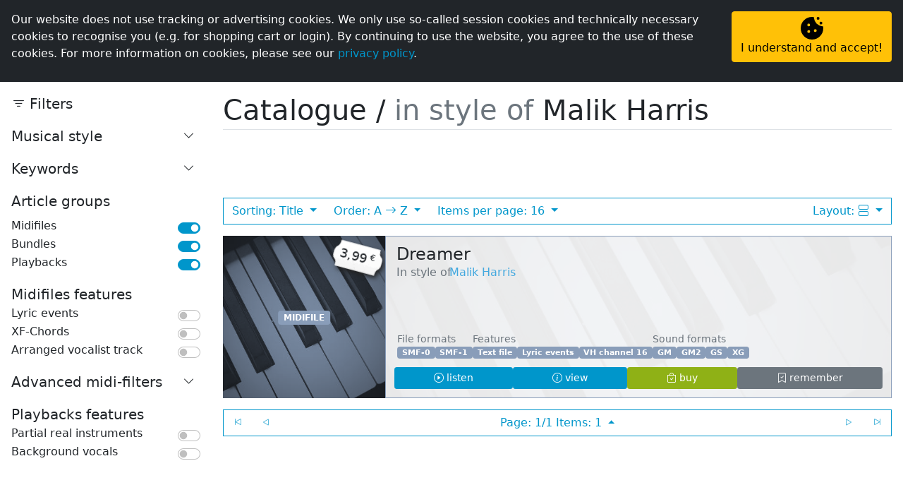

--- FILE ---
content_type: text/html; charset=UTF-8
request_url: https://geerdes.media/apps/artist/malik-harris-10049.html
body_size: 48718
content:
<!doctype html> <html lang="en"> <head> <title>Online shop/In style of @ GEERDES media e.K</title> <meta http-equiv='Content-Type' content='text/html; charset=iso-8859-1'> <meta name="viewport" content="width=device-width, initial-scale=1.0"> <link rel="shortcut icon" href="/apps/assets/logo/ico-dark.ico" type="image/ico"> <META NAME="KEYWORDS" CONTENT="geerdes, midi, midimusic, midifile, midi-file, midi file, gm, gs, xg, xf, yamaha, roland, tyros, genos, playback, korg, pa series, sing-a-long, backing track"> <META NAME="DESCRIPTION" CONTENT="GEERDES media e.K.: We produce Midifiles (Midi-Files, MIDI Files) in the formats GM, GS, XG, XF and for all current Yamaha Tyros &amp; Genos devices as well as the Korg PA-Series. We also publish playbacks (sing-a-longs, backing tracks) in MP3 format."> <META NAME="ROBOTS" CONTENT="ALL"> <META NAME="revisit-after" CONTENT="7 days"> <script defer src="/apps/lib/fontawesome/all.min.js?v=4.5.6"></script> <link rel="stylesheet" href="/apps/lib/bootstrap5/css/bootstrap.min.css?v=4.5.6"> <script src="/apps/lib/jquery/jquery-3.5.1.min.js?v=4.5.6"></script> <script src="/apps/lib/bootstrap5/js/bootstrap.bundle.min.js?v=4.5.6"></script> <link rel="stylesheet" href="/apps/lib/bootstrap-icons/bootstrap-icons.css?v=4.5.6"> <script src="/apps/lib/splide-3.6.12/dist/js/splide.min.js"></script> <link rel="stylesheet" href="/apps/lib/splide-3.6.12/dist/css/splide.min.css"> <script src="/apps/lib/shave/jquery.shave.min.js"></script> <script>
        var lng = "en"; 
        var search_trans = {
            no_res: `Unfortunately, your search has no result.`,
            title: `item`,
            in_style_of: `in style of`,
            in_style_of_head: `In style of`,
            taxonomy: `Musical style/keyword`,
        };

        
        var article_types = {"0":"Midifile","1":"Pro-Midifile","2":"ProV-Midifile","10":"Playback","11":"Pro-Playback","12":"ProV-Playback","20":"Bundle","21":"Bundle","22":"Bundle","23":"Bundle"};
            var in_production = [{"opc":0,"title":"Creep","artist":"Radiohead","status":3,"start":1768579641,"stop":1769184441},{"opc":0,"title":"I Just Might","artist":"Bruno Mars","status":3,"start":1768573201,"stop":1769178001},{"opc":0,"title":"Raindance [Explicit]","artist":"Dave; Tems","status":2,"start":0,"stop":0},{"opc":0,"title":"Ti Amo, Italiano! ","artist":"Sportfreunde Stiller","status":3,"start":1768464141,"stop":1769068941},{"opc":0,"title":"Wir sind eins (Live Is Live)","artist":"Ross Antony","status":3,"start":1768564323,"stop":1769169123},{"opc":1,"title":"Die lustigen Holzhackerbuben","artist":"Heino","status":3,"start":1767690533,"stop":1768518000}];
    </script> <script src="/apps/js/main.js?v=4.5.6"></script> <link rel="stylesheet" href="/apps/css/main.css?v=4.5.6"> <link rel="stylesheet" type="text/css" href="/apps/css/article.list.css?v=4.5.6"> </head> <body class="bg-dark h-100 w-100"> <script src="/apps/lib/addons/js-cookie/js.cookie-2.2.1.min.js?v=4.5.6"></script> <div id="cookie-note" class="fixed-top p-3 bg-dark text-white container-fluid d-none"> <div class="row"> <div class="col text-justify">Our website does not use tracking or advertising cookies. We only use so-called session cookies and technically necessary cookies to recognise you (e.g. for shopping cart or login). By continuing to use the website, you agree to the use of these cookies. For more information on cookies, please see our <a href='/apps/redirect/?app=privacy'>privacy policy</a>.</div> <div class="col-md-auto text-center text-md-right mt-3 mt-md-0"><button type="button" class="btn btn-warning w-100 h-100 flex-md-column d-flex justify-content-center align-items-center" onclick="Cookies.set('geerdes_media_cookie_hint', 1, { expires: 365, path: '/' });$('#cookie-note').addClass('d-none');"><img src="/apps/assets/icons/cookie.svg" role="image" height="32"><span>I understand and accept!</span></button></div> </div> </div> <script>
if(!Cookies.get('geerdes_media_cookie_hint')){
    $('#cookie-note').removeClass('d-none');
}
</script>  <div id="loader" class="position-fixed h-100 w-100 text-primary bg-dark" style="z-index:9999;"> <div class="h-100 d-flex flex-column justify-content-center align-items-center"> <span> <img src="/apps/assets/logo/loader-light.svg?v=4.5.6" width="100"> <div class="text-center pb-5 lead"><b>loading...</b></div> </span> <noscript><p class="mt-3 alert alert-warning w-50">Your javascript is disabled.<br>You are probably using a browser plugin to protect you from malicious javascript. You can be sure that we do not use malicious scripts, so please allow Javascript for our site.</p></noscript> </div> </div> <script>
$( window ).on( "load", function() {
    $('#loader').addClass('d-none');
});
$(window).on('beforeunload', function ()
{
    Cookies.set('geerdes_media_search_check', 1);
    $('#loader').removeClass('d-none');
});
</script> <script>
    var v = "4.5.6";  
    var trans_lng = "en";  
</script> <div id="tutorial_launcher" class="d-none" title="Show help for this page" data-bs-toggle="tooltip" data-bs-placement="left"><span id="tutorial_popover_caller" class="btn btn-warning btn-sm rounded-pill shadow-sm" data-bs-toggle="popover"><i class="bi bi-lightbulb"></i></span></div> <div id="tutorial_popover_content" class="d-none">Test</div> <div id="top-nav" class="navbar-dark row p-0 m-0" style="background-color:black;"><ul class="navbar-nav flex-row col-auto mx-auto mx-lg-0 ge-top-nav p-0"> <li class="py-1 px-1 px-md-2 nav-item"> <a href="/apps/home" class="p-1 nav-link"><i class="bi bi-house fs-lg"></i><span class="d-none d-xl-inline"> Homepage </span></a> </li> <li class="py-1 px-1 px-md-2 nav-item active bg-dark"> <a href="/apps/shop" class="p-1 nav-link active"><i class="bi bi-bag fs-lg"></i><span class="d-none d-md-inline"> Online shop </span></a> </li> <li class="py-1 px-1 px-md-2 nav-item"> <a href="/apps/recordings" class="p-1 nav-link"><i class="bi bi-music-note-list fs-lg"></i><span class="d-none d-md-inline"> Custom productions </span></a> </li> <li class="py-1 px-1 px-md-2 nav-item"> <a href="/apps/page/name/home" class="p-1 nav-link"><i class="bi bi-question-circle fs-lg"></i><span class="d-none d-lg-inline"> Help </span></a> </li> <li class="py-1 px-1 px-md-2 nav-item"> <span class="p-1 nav-link" aria-label="Swith language to English" data-bs-toggle="modal" data-bs-target="#languageSwitchModal" role="button"> <i class="bi bi-translate fs-lg"></i> <span class="text-uppercase">en</span> </span> </li> <li class="py-1 px-1 px-md-2 nav-item"> <a href="/apps/user" class="p-1 nav-link text-primary"><i class="bi bi-person-circle fs-lg"></i><span class="d-none d-lg-inline"> Personal area </span></a> </li> </ul> </div> <nav class="navbar navbar-expand-lg navbar-dark bg-dark px-3 sticky-top" id="ge-sticky-nav"> <a class="navbar-brand" href="/apps/home"> <img class="d-none d-lg-block" src="/apps/assets/logo/geerdes-light-animated.svg?v=4.5.6" height="50"> <div class="d-inline-flex d-sm-none position-relative" style="width:35px;height:35px;margin-top:-7px;"><img src="/apps/assets/logo/icon-light.svg?v=4.5.6" width="100%" height="100%" class="position-absolute" style="top: 7px;"></div> <div class="d-inline-flex d-none d-sm-block d-lg-none position-relative" style="height:35px;margin-top:-7px;"><img src="/apps/assets/logo/geerdes-light-animated.svg?v=4.5.6"height="100%" class="position-absolute" style="top: 4px;"></div> </a> <div class="offcanvas offcanvas-end bg-dark" id="navbarMain"> <div class="offcanvas-header"> <button type="button" class="btn-close text-reset btn-close-white" data-bs-dismiss="offcanvas" aria-label="Close"></button> </div> <div class="text-center text-md-start" style="overflow-y:auto;"> <ul class="navbar-nav me-auto text-center text-lg-start ge-main-nav"> <li class="ms-lg-3 nav-item"> <a href="/apps/shop" class="py-lg-1 nav-link">Overview</a> </li> <li class="ms-lg-3 nav-item"> <a href="/apps/shop/list/novelties" class="py-lg-1 nav-link">Novelties</a> </li> <li class="ms-lg-3 nav-item"> <a href="/apps/shop/list/offers" class="py-lg-1 nav-link">Offers</a> </li> <li class="ms-lg-3 nav-item"> <a href="/apps/shop/list/updates" class="py-lg-1 nav-link">Updates</a> </li> <li id="men-catalogue" class="ms-lg-3 nav-item"> <a href="/apps/shop/list/catalogue" class="py-lg-1 nav-link">Catalogue</a> </li> <li id="men-catalogue" class="ms-lg-3 nav-item"> <a href="/apps/shop/charts.php" class="py-lg-1 nav-link">Charts</a> </li> <li class="ms-lg-3 nav-item active"> <a class="py-lg-1 nav-link active" href="/apps/shop/list/catalogue">Catalogue</a> <script>$('#men-catalogue').addClass('d-none');</script> </li> </ul> </div> </div> <span class="ms-auto text-light d-lg-none" style="cursor:pointer;" data-bs-toggle="offcanvas" data-bs-target="#navbarMain" aria-controls="navbarMain" aria-expanded="false" aria-label="toggle navigation"> <i class="bi bi-list fs-2"></i> </span> </nav> <div id="content-wrapper"> <script src="/apps/js/filter.js?v=4.5.6"></script> <script>
var listGenres = [{"id":80,"name":"Pop","cnt":1}];
var listTags = [{"id":530,"name":"2020th","cnt":1}];

var init_shop_list_options = { 
    sort: 'release', 
    order: 'desc', 
    target: '#shop-content-container', 
    page: 1, 
    type: 'list', 
    items: 16,
    showSort: 0
};
</script> <div> <div id="shop-list-container" data-source="page_artist" class="bg-white d-flex"> <div id="shop-filter-container" class="bg-white"> <div id="shop-filter-content"> <div class="d-flex"> <h5 class="flex-grow-1 offcanvas-title"> <i class="bi bi-filter"></i> Filters </h5> <div class="d-lg-none"> <button type="button" class="btn-close text-reset" aria-label="Close" onclick="closeFilters();"></button> </div> </div> <div class="mt-3"> <div class="mb-3 d-none" id="filter-artist-switch"> <div class="d-flex justify-content-between align-items-center"> <div class="lead">In style of</div> <div role="button" data-target="filter-artist" data-bs-toggle="collapse" data-bs-target="#filter-artist" onClick="$(this).find('i').toggleClass('d-none');" class="pe-2"> <i class="bi bi-chevron-down ge-show"></i> <i class="bi bi-chevron-up ge-hide d-none"></i> </div> </div> </div> <div id="filter-artist" class="mb-3 collapse ge-filter-block check-toggle" style="position:relative;top:-0.25rem;"> <div class="input-group input-group-sm mb-2 d-none" id="filter-artist-search"> <input class="form-control" type="text" autocomplete="off" data-target="filter-artist" placeholder="Type to reduce list" onKeyUp="searchFilterList('#filter-artist-data', $(this).val());"> <span class="btn btn-outline-danger" role="button" onClick="resetFilterList('#filter-artist');"><i class="bi bi-trash3"></i></span> </div> <div id="filter-artist-expand" class="small d-none text-muted text-center"> <div id="filter-artist-show" role="button" class="" onClick="filterShowToggle('#filter-artist', true);">Show more <i class="bi bi-chevron-double-down"></i></div> <div id="filter-artist-hide" role="button" class="d-none" onClick="filterShowToggle('#filter-artist', false);">Show less <i class="bi bi-chevron-double-up"></i></div> </div> <div id="filter-artist-data"></div> </div> <div class="mb-3 d-none" id="filter-genre-switch"> <div class="d-flex justify-content-between align-items-center"> <div class="lead">Musical style</div> <div role="button" data-target="filter-genre" data-bs-toggle="collapse" data-bs-target="#filter-genre" onClick="$(this).find('i').toggleClass('d-none');" class="pe-2"> <i class="bi bi-chevron-down ge-show"></i> <i class="bi bi-chevron-up ge-hide d-none"></i> </div> </div> </div> <div id="filter-genre" class="mb-3 collapse ge-filter-block check-toggle" style="position:relative;top:-0.25rem;"> <div class="input-group input-group-sm mb-2 d-none" id="filter-genre-search"> <input class="form-control" type="text" autocomplete="off" data-target="filter-genre" placeholder="Type to reduce list" onKeyUp="searchFilterList('#filter-genre-data', $(this).val());"> <span class="btn btn-outline-danger" role="button" onClick="resetFilterList('#filter-genre');"><i class="bi bi-trash3"></i></span> </div> <div id="filter-genre-expand" class="small d-none text-muted text-center"> <div id="filter-genre-show" role="button" class="" onClick="filterShowToggle('#filter-genre', true);">Show more <i class="bi bi-chevron-double-down"></i></div> <div id="filter-genre-hide" role="button" class="d-none" onClick="filterShowToggle('#filter-genre', false);">Show less <i class="bi bi-chevron-double-up"></i></div> </div> <div id="filter-genre-data"></div> </div> <div class="mb-3 d-none" id="filter-tag-switch"> <div class="d-flex justify-content-between align-items-center"> <div class="lead">Keywords</div> <div role="button" data-target="filter-tag" data-bs-toggle="collapse" data-bs-target="#filter-tag" onClick="$(this).find('i').toggleClass('d-none');" class="pe-2"> <i class="bi bi-chevron-down ge-show"></i> <i class="bi bi-chevron-up ge-hide d-none"></i> </div> </div> </div> <div id="filter-tag" class="mb-3 collapse ge-filter-block check-toggle" style="position:relative;top:-0.25rem;"> <div class="input-group input-group-sm mb-2 d-none" id="filter-tag-search"> <input class="form-control" type="text" autocomplete="off" data-target="filter-tag" placeholder="Type to reduce list" onKeyUp="searchFilterList('#filter-tag-data', $(this).val());"> <span class="btn btn-outline-danger" role="button" onClick="resetFilterList('#filter-tag');"><i class="bi bi-trash3"></i></span> </div> <div id="filter-tag-expand" class="small d-none text-muted text-center"> <div id="filter-tag-show" role="button" class="" onClick="filterShowToggle('#filter-tag', true);">Show more <i class="bi bi-chevron-double-down"></i></div> <div id="filter-tag-hide" role="button" class="d-none" onClick="filterShowToggle('#filter-tag', false);">Show less <i class="bi bi-chevron-double-up"></i></div> </div> <div id="filter-tag-data"></div> </div> <div class="d-none alert alert-warning small" id="one-time-filter-msg">On this page, the following filters are disabled because you have called an editorial content page.</div> <div class="mt-3 lead mb-2">Article groups</div> <div class="d-flex justify-content-between"> <div>Midifiles</div> <div class="form-check form-switch"> <input type="checkbox" class="form-check-input mx-0 filter-g" id="g_midi" data-default="1" data-session="1" data-badge-prepend="No" data-filter="midi" onChange="updateFilter(this);" data-callback="updateFilter($('#g_midi'));" checked> </div> </div> <div class="d-flex justify-content-between"> <div>Bundles</div> <div class="form-check form-switch"> <input type="checkbox" class="form-check-input mx-0 filter-g" id="g_packs" data-default="1" data-session="1" data-badge-prepend="No" data-filter="packs" onChange="updateFilter(this);" data-callback="updateFilter($('#g_packs'));" checked> </div> </div> <div class="d-flex justify-content-between"> <div>Playbacks</div> <div class="form-check form-switch"> <input type="checkbox" class="form-check-input mx-0 filter-g" id="g_pb" data-default="1" data-session="1" data-badge-prepend="No" data-filter="pb" onChange="updateFilter(this);" data-callback="updateFilter($('#g_pb'));" checked> </div> </div> <div id="filter-midi" class="d-none ge-filter-block"> <div class="lead mt-3">Midifiles features</div> <div class="d-flex justify-content-between"> <div>Lyric events</div> <div class="form-check form-switch"> <input type="checkbox" class="form-check-input mx-0 filter-m" id="m_kar" data-default="0" data-session="1" data-filter="kar" onChange="updateFilter(this);" data-callback="updateFilter($('#m_kar'));"> </div> </div> <div class="d-flex justify-content-between"> <div>XF-Chords</div> <div class="form-check form-switch"> <input type="checkbox" class="form-check-input mx-0 filter-m" id="m_xf" data-default="0" data-session="1" data-filter="xf" data-filter-type="xf" onChange="updateFilter(this);" data-callback="updateFilter($('#m_xf'));"> </div> </div> <div class="d-flex justify-content-between"> <div>Arranged vocalist track</div> <div class="form-check form-switch"> <input type="checkbox" class="form-check-input mx-0 filter-m" id="m_avh" data-default="0" data-session="1" data-filter="avh" onChange="updateFilter(this);" data-callback="updateFilter($('#m_avh'));"> </div> </div> <div class="mt-3 mb-2"> <div class="d-flex justify-content-between align-items-center"> <div class="lead">Advanced midi-filters</div> <div role="button" data-target="filter-sound" data-bs-toggle="collapse" data-bs-target="#filter-sound" onClick="$(this).find('i').toggleClass('d-none');" class="pe-2"> <i class="bi bi-chevron-down ge-show"></i> <i class="bi bi-chevron-up ge-hide d-none"></i> </div> </div> </div> <div id="filter-sound" class="collapse check-toggle"> <div class="d-flex justify-content-between"> <div>For all midi-enabled devices &amp; Ssoftware</div> <div class="form-check form-switch"> <input type="checkbox" class="form-check-input mx-0 filter-s" id="s_gm" data-default="1" data-session="1" data-skip-badge="1" data-filter="gm" data-filter-type="advanced" onChange="updateFilter(this);" data-callback="updateFilter($('#s_gm'));" checked> </div> </div> <div class="d-flex justify-content-between"> <div><b>Only</b> for Yamaha Tyros</div> <div class="form-check form-switch"> <input type="checkbox" class="form-check-input mx-0 filter-s" id="s_xt" data-default="0" data-session="1" data-filter="xt" data-filter-type="advanced" onChange="updateFilter(this);" data-callback="updateFilter($('#s_gm'));"> </div> </div> <div class="d-flex justify-content-between"> <div><b>Only</b> for Yamaha Tyros2</div> <div class="form-check form-switch"> <input type="checkbox" class="form-check-input mx-0 filter-s" id="s_xt2" data-default="0" data-session="1" data-filter="xt2" data-filter-type="advanced" onChange="updateFilter(this);" data-callback="updateFilter($('#s_gm'));"> </div> </div> <div class="d-flex justify-content-between"> <div><b>Only</b> for Yamaha Tyros3</div> <div class="form-check form-switch"> <input type="checkbox" class="form-check-input mx-0 filter-s" id="s_xt3" data-default="0" data-session="1" data-filter="xt3" data-filter-type="advanced" onChange="updateFilter(this);" data-callback="updateFilter($('#s_gm'));"> </div> </div> <div class="d-flex justify-content-between"> <div><b>Only</b> for Yamaha Tyros4</div> <div class="form-check form-switch"> <input type="checkbox" class="form-check-input mx-0 filter-s" id="s_xt4" data-default="0" data-session="1" data-filter="xt4" data-filter-type="advanced" onChange="updateFilter(this);" data-callback="updateFilter($('#s_gm'));"> </div> </div> <div class="d-flex justify-content-between"> <div><b>Only</b> for Yamaha Tyros5</div> <div class="form-check form-switch"> <input type="checkbox" class="form-check-input mx-0 filter-s" id="s_xt5" data-default="0" data-session="1" data-filter="xt5" data-filter-type="advanced" onChange="updateFilter(this);" data-callback="updateFilter($('#s_gm'));"> </div> </div> <div class="d-flex justify-content-between"> <div><b>Only</b> for Yamaha Genos</div> <div class="form-check form-switch"> <input type="checkbox" class="form-check-input mx-0 filter-s" id="s_ge" data-default="0" data-session="1" data-filter="ge" data-filter-type="advanced" onChange="updateFilter(this);" data-callback="updateFilter($('#s_gm'));"> </div> </div> <div class="d-flex justify-content-between"> <div><b>Only</b> for Yamaha Genos 2</div> <div class="form-check form-switch"> <input type="checkbox" class="form-check-input mx-0 filter-s" id="s_ge2" data-default="0" data-session="1" data-filter="ge2" data-filter-type="advanced" onChange="updateFilter(this);" data-callback="updateFilter($('#s_gm'));"> </div> </div> <div class="d-flex justify-content-between"> <div><b>Only</b> for devices of the Korg-Pa series</div> <div class="form-check form-switch"> <input type="checkbox" class="form-check-input mx-0 filter-s" id="s_pa" data-default="0" data-session="1" data-filter="pa" data-filter-type="advanced" onChange="updateFilter(this);" data-callback="updateFilter($('#s_gm'));"> </div> </div> </div> </div> <div id="filter-playbacks" class="d-none ge-filter-block"> <div class="lead mt-3">Playbacks features</div> <div class="d-flex justify-content-between"> <div>Partial real instruments</div> <div class="form-check form-switch"> <input type="checkbox" class="form-check-input mx-0 filter-p" id="p_propb" data-default="0" data-session="1" data-filter="propb" onChange="updateFilter(this);" data-callback="updateFilter($('#p_propb'));"> </div> </div> <div class="d-flex justify-content-between"> <div>Background vocals</div> <div class="form-check form-switch"> <input type="checkbox" class="form-check-input mx-0 filter-p" id="p_provpb" data-default="0" data-session="1" data-filter="provpb" onChange="updateFilter(this);" data-callback="updateFilter($('#p_provpb'));"> </div> </div> </div> </div> </div> </div> <div id="shop-filter-container-backdrop" class="d-none"></div> <div class="shop-content-container p-3 w-100"> <h1 class="border-bottom mb-5 display-6" style="padding-bottom:3px;"> Catalogue / <span class="text-muted">in style of</span> Malik Harris </h1> <div class="position-relative"> <div id="shop-filter-switch-container" class="d-inline-block d-lg-none shadow-sm" role="button" onclick="openFilters();"> <i class="bi bi-filter"></i><span> Filters</span> </div> </div> <div id="filter-messages-badges" class="d-flex gap-1 mb-3"> <div class="ge-info-header d-none badge bg-secondary">Hints</div> <div id="updates_info_badge" onClick="showFilterMessage('updates_info');" role="button" class="d-none badge bg-info do-not-remove ge-msg-badge">Your updates <i class="bi bi-exclamation-triangle-fill"></i></div> <div class="badge bg-secondary bg-opacity-50 d-none ge-msg-badge" id="filter-active-msg_badge" onClick="showFilterMessage('filter-active-msg');" role="button">Filters <i class="bi bi-exclamation-triangle-fill"></i></div> <div class="badge bg-info d-none ge-msg-badge" id="midi-filter-active-msg_badge" onClick="showFilterMessage('midi-filter-active-msg');" role="button">Advanced midi-filters <i class="bi bi-exclamation-triangle-fill"></i></div> <div class="badge bg-info d-none ge-msg-badge" id="xf-filter-active-msg_badge" onClick="showFilterMessage('xf-filter-active-msg');" role="button">XF-Chords <i class="bi bi-exclamation-triangle-fill"></i></div> </div> <div id="filter-messages"> <div class="d-none ge-hiding-alerts alert alert-info" id="updates_info">The updates to <b>your titles</b> can be found <a href='/apps/user/section/archive.php?view=updates'>here</a>.<div class="text-end mt-1"><span role="button" class="btn btn-sm btn-success" onClick="hideFilterMessage('updates_info', 0);">Close</span> <span role="button" class="btn btn-sm btn-danger" onClick="hideFilterMessage('updates_info', 1);">Don't show again</span></div></div> <div class="d-none ge-hiding-alerts alert alert-secondary" id="filter-active-msg">You have set the filters so that not all the results can be seen.<br>There are two different types of filters: <ol> <li><b>Temporary filters (current page only)</b><br> You can use these on any catalogue page to reduce the list: <ul> <li>Musical style</li> <li>Keywords</li> <li>In style of (not always visible)</li> </ul> </li> <li><b>Permanent filters (per session only)</b><br> These remain active even when switching pages: <ul> <li>Article groups</li> <li>Midifiles features (not always visible)</li> <li>Advanced midi-filters (not always visible)</li> <li>Playbacks features (not always visible)</li> </ul> </li> </ol><div class="text-end mt-1"><span role="button" class="btn btn-sm btn-success" onClick="hideFilterMessage('filter-active-msg', 0);">Close</span> <span role="button" class="btn btn-sm btn-danger" onClick="hideFilterMessage('filter-active-msg', 1);">Don't show again</span></div></div> <div class="d-none ge-hiding-alerts alert alert-info" id="midi-filter-active-msg">By setting the advanced filter, you may significantly reduce the result. Please keep in mind that usually <u>all our Midifiles will work on your device</u>, even if they have not been optimised for your device.<div class="text-end mt-1"><span role="button" class="btn btn-sm btn-success" onClick="hideFilterMessage('midi-filter-active-msg', 0);">Close</span> <span role="button" class="btn btn-sm btn-danger" onClick="hideFilterMessage('midi-filter-active-msg', 1);">Don't show again</span></div></div> <div class="d-none ge-hiding-alerts alert alert-info" id="xf-filter-active-msg">You attach importance to XF chords: that's good! However, you filter out many Midifiles from the list. Did you know that there is free software for finding the chords? <a href='/apps/redirect/?app=howto-xf-chords' target='_blank'>Guide <i class='bi-box-arrow-up-right'></i></a>.<div class="text-end mt-1"><span role="button" class="btn btn-sm btn-success" onClick="hideFilterMessage('xf-filter-active-msg', 0);">Close</span> <span role="button" class="btn btn-sm btn-danger" onClick="hideFilterMessage('xf-filter-active-msg', 1);">Don't show again</span></div></div> </div> <div id="filter-badges" class="d-flex flex-wrap gap-1 mb-3"> <div class="ge-info-header d-none badge bg-secondary">Filters</div> <div class="d-none badge bg-danger ge-filter-badge do-not-remove" role="button" id="filter-active-msg_filter_badge" onclick="resetFilters(0);">Reset all filters <i class="bi bi-x-lg"></i></div> </div> <script>var displayBio = true;</script> <div id="artist-bio" class="d-none"> <div id="bio" class="d-none"> <p class="lead mb-1">Description</p> <div id="bio-data" class="ge-collapse"> <div id="bio-switch" onclick="toggleBio();" role="button"><i class="bi bi-chevron-double-up"></i></div> </div> <div class="small text-muted text-end">This information was provided by: last.fm</div> </div> <div id="similar" class="d-none"> <p class="lead mb-1 mt-3">Similar artists</p> <div id="similar-data"></div> <div class="small text-muted text-end">This information was provided by: last.fm</div> </div> </div> <div id="bio-loader"><div class="text-center"><img src="/apps/assets/logo/loader-dark.svg" width="50"></div></div> <style> #bio-data { position: relative; padding-bottom:1.5rem; } #bio-data.ge-collapse { max-height:20vh; overflow: hidden; padding-bottom:0rem; } #bio-data.ge-collapse #bio-switch > i { transform: rotate(180deg); } #bio-switch { width:100%; bottom:0; height:1.5rem; position:absolute; background-image: linear-gradient(to bottom, transparent 0%, white 50%); z-index:200; color:var(--bs-primary); display:flex; justify-content:center; font-size:1.5rem; } #bio-switch > i { position: relative; top:10px; } #bio-switch:hover { color:var(--bs-dark); } </style> <script>

    function toggleBio() {
        $('#bio-data').toggleClass('ge-collapse');
        if ($('#bio-data').hasClass('ge-collapse')) {
            $('#to-top').click();
        }
    }

    function getBio() {
        if (!displayBio) {
            $('#bio').removeClass('d-none');
            $('artist-bio').removeClass('d-none');
        }
        let wiuri = "https://ws.audioscrobbler.com/2.0/?method=artist.getinfo&artist=Malik%20Harris&autocorrect=1&api_key=69a9cea626ea5ab235841aa26982821f&format=json&lang=en";
        let language =  "en";
        $.ajax({
            url: wiuri,	
            dataType: 'json'
        }).done(function (data) {
            $('#bio-loader').addClass('d-none');
            if(data.artist !== undefined) {
                let summary = data.artist.bio.content.replaceAll('\n\n', '<div class="mb-2"></div>').replaceAll('\r\n', '<div class="mb-2"></div>').replaceAll('\n', '<br>').replaceAll('\r', '<br>').replaceAll('  ', '&nbsp;&nbsp;');
                if (data.artist.bio.content != '' && summary != '') {
                    switch(language) {
                        case 'de':
                            summary = summary.replace('Read more on Last.fm', 'Mehr auf Last.fm');
                            summary = summary.replace('User-contributed text is available under the Creative Commons By-SA License; additional terms may apply.', '<div class="text-muted mt-2 small text-end">Von Nutzern beigesteuerter Text ist unter der Creative Commons By-SA-Lizenz verfügbar; es können zusätzliche Bedingungen gelten.</div>');
                            break;
                        case 'es':
                            summary = summary.replace('Read more on Last.fm', 'Más en Last.fm');
                            summary = summary.replace('User-contributed text is available under the Creative Commons By-SA License; additional terms may apply.', '<div class="text-muted mt-2 small text-end">El texto aportado por los usuarios está disponible bajo la licencia Creative Commons By-SA; pueden aplicarse condiciones adicionales.</div>');
                            break;
                        default:
                            summary = summary.replace('User-contributed text is available under the Creative Commons By-SA License; additional terms may apply.', '<div class="text-muted mt-2 small text-end"User-contributed text is available under the Creative Commons By-SA License; additional terms may apply.</div>');
                    }
                    $('#bio').removeClass('d-none');
                    $('#artist-bio').removeClass('d-none'); 
                    if(displayBio){
                        $('#bio-data').append(summary);
                    }                
                }

                if (data.artist.similar.artist.length > 0) {
                    for (i = 0; i < data.artist.similar.artist.length; i++) {
                        let name = data.artist.similar.artist[i].name;
                        checkArtist(name);                                      
                    }
                }    
            }        
        });
    }

    function checkArtist(name) {
        $.ajax({
            url: '/apps/shop/list/artist/',
            method: "GET",
            data: {
                action: 'search',
                query: encodeURIComponent(name),
                api: 1
            }
        }).done(function (data) {
            if (parseInt(data)) {  
                $('#similar').removeClass('d-none');
                $('#artist-bio').removeClass('d-none');           
                $('#similar-data').append('<span class="badge bg-light text-muted" role="button" onClick="location.href=\'/apps/shop/list/artist/?id=' + data + '&tax=0\';">' + name + '</span> ');
            }            
        });
    }
    
    getBio();
</script> <div id="shop-content-container" class="pt-3 position-relative"></div> </div> <div class="me-5 px-3 mt-3" id="right-column"></div> <script>getRightColumn();</script> </div> </div> <style> .shop-content-container .card > div { padding:.25rem .5rem; } #shop-filter-switch-container { position: absolute; top:55px; left:55px; margin-left:-55px; margin-top:calc((50px + 2.5rem)*-1); min-width:32px; height:32px; background-color: var(--bs-primary); border-radius:16px; color:white; text-align:center; line-height:32px; padding:0 0.5rem; padding-right:10px; transition: top 0.2s ease; } #shop-filter-switch-container.compact { position:fixed; top:14px; padding:0; padding-left:8px; width:32px; text-align:left; overflow:hidden; z-index:1020; margin-left:0; margin-top:0; } .sm #shop-filter-switch-container.compact, .md #shop-filter-switch-container.compact { left:130px; } #shop-list-container { --filter-width:300px; } #shop-filter-container { width:var(--filter-width); min-width:var(--filter-width); } .xs #shop-filter-container, .sm #shop-filter-container, .md #shop-filter-container { position:fixed; left:calc(-1 * var(--filter-width)); top:0; bottom:0; z-index:9999; transition: left 0.5s ease; min-width:0; } #shop-filter-container.open { left:0; } #shop-filter-container-backdrop { position:fixed; top:0; bottom:0; left:0; right:0; background-color:rgba(0,0,0,0.5); z-index:9998; } #shop-filter-content { position:sticky; top:calc(var(--sticky-menu-offset) + 15px); z-index:200; margin:1rem; margin-right:0; padding-right:1rem; height:calc(100vh - 50px - 3rem); overflow-y: auto; } .xs #shop-filter-content, .sm #shop-filter-content, .md #shop-filter-content { height:calc(100vh - 1rem); } .form-check-input { margin-top: 7px; } </style> <script>
switchMidiFilters();
switchPlaybackFilters();

$('#shop-filter-container-backdrop').click(function(){
    closeFilters();
});   
 

    init_shop_list_options.sort = 'release';
    init_shop_list_options.order = 'asc';
    init_shop_list_options.showSort = 1;
    init_shop_list_options.sort = 'artist';
    init_shop_list_options.order = 'asc';
    init_shop_list_options.artistId = 10049;
    init_shop_list_options.sort = 'title';
    init_shop_list_options.order = 'asc';
    init_shop_list_options.allAliasIds = "10049";








drawFilterList('#filter-genre', listGenres);
 drawFilterList('#filter-tag', listTags);

getShopList(init_shop_list_options);
</script> </div> <div class="container-fluid text-center bg-light border-top py-1 small"> <div class="row justify-content-center"> <div class="col-auto"> E-wallet<br> <img src="/apps/assets/payment/paypal.svg" class="mx-1" style="height:30px;margin:15px 0;"> </div> <div class="col-auto"> Credit card<br> <img src="/apps/assets/payment/visa.svg" class="mx-1" style="height:20px;"> <img src="/apps/assets/payment/mastercard.png" class="mx-1" style="height:60px;"> <img src="/apps/assets/payment/amex.svg" class="mx-1" style="height:60px;"> </div> <div class="col-auto"> Online bank transfer <div class="d-flex justify-content-center gap-3"> <div> <img src="/apps/assets/payment/ideal.png" style="height:40px;margin:10px 0;"> <small class="d-block text-muted"> NL </small> </div> <div> <img src="/apps/assets/payment/eps.png" style="height:40px;margin:10px 0;"> <small class="d-block text-muted"> AT </small> </div> </div> </div> </div> </div> <div class="container-fluid text-light text-center text-md-start"> <div class="row"> <div class="col-md-6 col-lg-3 mt-3"> <div class="lead">&copy GEERDES media e.K. 1985-2026</div> <a href="/apps/redirect/?app=imprint&lng=en">Imprint</a><br> <a href="/apps/redirect/?app=gtc&lng=en">Terms and conditions</a><br> <a href="/apps/redirect/?app=disclaimer&lng=en">Disclaimer</a><br> <a href="/apps/redirect/?app=privacy&lng=en">Privacy</a><br> <a href="/apps/redirect/?app=history&lng=en">Company history</a><br> <a href="/apps/page/name/team">Team</a><br> <a href="/apps/redirect/?app=banner-links&lng=en">Banner &amp; links</a><br> <a href="/apps/page/name/reseller">Distributors</a> </div> <div class="col-md-6 col-lg-3 mt-3"> <div class="lead">Contact</div> Phone: +49 3321 7484878<br>Telefax: +49 3321 7484879<br>E-mail: <a href='/apps/redirect/?app=contact&lng=en'>contact form</a><div class='lead mt-1'>Telephone office hours</div>Mon. - Fri.: 10am - 1pm<br>Exceptions: Christmas Eve, New Year's Eve & on public holidays </div> <div class="col-md-6 col-lg-3 mt-3"> <div class="lead">Portals</div> <a href="/apps/redirect/?app=shop&lng=en">Online shop</a><br> <a href="/apps/redirect/?app=recordings&lng=en">Custom productions</a><br> <a href="/apps/redirect/?app=help&lng=en">Help</a><br> <a href="/apps/redirect/?app=download&lng=en">Download</a><br> <a href="/apps/redirect/?app=software&lng=en">Software</a><br> <a href="/apps/redirect/?app=tips&lng=en">Helpful tips</a><br> <a href="/apps/redirect/?app=news&lng=en">News</a> </div> <div class="col-md-6 col-lg-3 mt-3"> <div class="lead">Follow us</div> <div class="mb-1"> <i class="bi bi-youtube fs-lg me-1" style="color:#ff0000;"></i> <a href="https://www.youtube.com/@geerdes-media/playlists" target="_blank"> Youtube </a> </div> <div class="mb-1"> <i class="bi bi-linkedin fs-lg me-1" style="color:#0a66c2;"></i> <a href="/apps/redirect/?app=linkedin&lng=en" target="_blank"> LinkedIn </a> </div> <div class="mb-1"> <i class="bi bi-rss fs-lg me-1" style="color:#fa9d39;"></i> <a href="/apps/redirect/?app=rss&lng=en"> RSS </a> </div> <div class="mb-1"> <i class="bi bi-envelope fs-lg text-secondary me-1"></i> <a href="/apps/user/section/settings.php#newsletter"> Newsletter </a> </div> </div> </div> <div class="text-center pb-3"> <hr class="bg-secondary"> <small>GEERDES is online since 1997 <i class="bi bi-dot d-none d-sm-inline"></i><br class="d-sm-none"> Version 4.5.6 <i class="bi bi-dot d-none d-sm-inline"></i><br class="d-sm-none"> Licensing via <img src="/apps/assets/ICE Direct logo white.png" height="30"></small> </div> </div> <div class="modal fade" id="languageSwitchModal" tabindex="-1" aria-labelledby="languageSwitchTopLabel" aria-hidden="true"> <div class="modal-dialog"> <div class="modal-content"> <div class="modal-header"> <h5 class="modal-title" id="languageSwitchTopLabel">Language</h5> <button type="button" class="btn-close" data-bs-dismiss="modal" aria-label="Close"></button> </div> <div class="modal-body"> <a href="#" onClick="switchLanguage('de');" class="dropdown-item"><img src="/apps/assets/de.png" class="position-relative" style="bottom:2px"> Deutsch</a> <a href="#" onClick="switchLanguage('en');" class="dropdown-item disabled"><img src="/apps/assets/en.png" class="position-relative" style="bottom:2px"> English</a> <a href="#" onClick="switchLanguage('es');" class="dropdown-item"><img src="/apps/assets/es.png" class="position-relative" style="bottom:2px"> Español</a> </div> </div> </div> </div> <div id="session-timer"> <div class="modal" tabindex="-1" id="session-timer-modal" data-bs-backdrop="static"> <div class="modal-dialog"> <div class="modal-content"> <div class="modal-header"> <h5 class="modal-title">Your session is about to expire</h5> </div> <div class="modal-body text-center"> <p>Your session on our website will expire after 30 minutes of inactivity. You will then be logged out automatically.</p> <div id="the-session-timer" class="lead fw-bold"></div> </div> <div class="modal-footer"> <button type="button" class="btn btn-primary">Renew now</button> </div> </div> </div> </div> <div class="modal" tabindex="-1" id="session-timer-expired" data-bs-backdrop="static"> <div class="modal-dialog"> <div class="modal-content"> <div class="modal-header"> <h5 class="modal-title">Your session has expired!</h5> </div> <div class="modal-body text-center"> <p>You were inactive for 30 minutes, so your session has now expired. If you want to stay on our site, choose one of the following re-entry points...</p> <a class="btn btn-primary" href="/apps/user/login">Log in</a> <a class="btn btn-primary" href="/apps/shop">Online shop</a> <a class="btn btn-primary" href="/apps/home">Homepage</a> </div> </div> </div> </div> <script>
        $(function () { 
            let sessionEndSeconds = 30*60; 
            let showSessionWarningSeconds = sessionEndSeconds-(5*60);

            setCountdown('the-session-timer', new Date().getTime()+(sessionEndSeconds*1000));  
            setTimeout(showSessionTimerModal, showSessionWarningSeconds*1000); 
            let sess_exp = setTimeout(showSessionExpiredModal, sessionEndSeconds*1000);

            function showSessionTimerModal() {
                $('#session-timer-modal').modal('show');
            }

            function showSessionExpiredModal() {
                $('#session-timer-modal').modal('hide');
                $('#session-timer-expired').modal('show');
            }

            function sessionRenew() {
                $('#session-timer-modal').modal('hide');
                $.get("/apps/session/update.php");
                setCountdown('the-session-timer', new Date().getTime()+(sessionEndSeconds*1000));
                setTimeout(showSessionTimerModal, showSessionWarningSeconds*1000);  
                clearTimeout(sess_exp);
                sess_exp = setTimeout(showSessionExpiredModal, sessionEndSeconds*1000);
            }

            $('#session-timer-modal button').click(sessionRenew);         
        });
    </script> </div> <div id="ajax-container"></div> <div class="device-xs d-block d-sm-none"></div> <div class="device-sm d-none d-sm-block d-md-none"></div> <div class="device-md d-none d-md-block d-lg-none"></div> <div class="device-lg d-none d-lg-block d-xl-none"></div> <div class="device-xl d-none d-xl-block d-xxl-none"></div> <div class="device-xxl d-none d-xxl-block"></div> <div id="floating-actions"> <div class="d-flex"> <div class="position-relative d-none" id="btn-downl-q" title="Download list" data-bs-toggle="tooltip" data-bs-placement="left"> <span class="btn btn-secondary btn-sm rounded-pill shadow-sm" onClick="openList('download-queue');"> <i class="bi bi-download"></i> <span class="d-none d-lg-inline"> Download list</span> </span> <span class="cnt" id="cnt-download-queue" data-cnt="0">0</span> </div> <div id="btn-search" title="Search" data-bs-toggle="tooltip" data-bs-placement="left" class="position-relative"> <span class="btn btn-secondary btn-sm rounded-pill shadow-sm" onClick="openSearch();"> <i class="bi bi-search"></i> <span class="d-none d-lg-inline"> Search</span> </span> </div> <div class="position-relative ms-2" id="btn-basket" title="Shopping cart" data-bs-toggle="tooltip" data-bs-placement="left"> <span onClick="openList('basket');" class="btn btn-success btn-sm rounded-pill shadow-sm disabled"> <i class="bi bi-bag mx-n1 mx-lg-0"></i> <span class="d-none d-lg-inline"> Shopping cart</span> </span> <span class="cnt" id="cnt-basket" data-cnt="0">0</span> </div> <div class="position-relative ms-2" id="btn-wishlist" onClick="openList('wishlist');" title="wish list" data-bs-toggle="tooltip" data-bs-placement="left"> <span class="btn btn-success btn-sm rounded-pill shadow-sm disabled"> <i class="bi bi-bookmarks"></i> <span class="d-none d-lg-inline"> wish list</span> </span> <span class="cnt" id="cnt-wishlist" data-cnt="0">0</span> </div> </div> </div> <div id="search-box" class="d-none"> <div class="ge-search-box shadow-lg"> <div class="input-group"> <input type="text" class="form-control" placeholder="What are you looking for?" aria-label="What are you looking for?" aria-describedby="search-button" id="search-query" autocomplese="false"> <span role="button" class="btn btn-secondary" type="button" id="search-button" onClick="getSearchResults();"><i class="bi bi-search"></i></span> <span role="button" class="btn btn-danger" type="button" onClick="closeSearch();"><i class="bi bi-x-lg"></i></span> </div> </div> <div id="search-suggestions" class="shadow-lg"></div> <div id="additional-search-suggestions" style="margin-top:.7rem;"> <div class="shadow-lg border bg-white rounded p-1 ms-auto" style="width: fit-content;"> <div class="text-end" role="button" data-bs-toggle="collapse" data-bs-target="#asc" onClick="$(this).find('i').toggleClass('d-none');">Often searched <i class="bi bi-chevron-down"></i><i class="bi bi-chevron-up d-none"></i></div> <div class="collapse" id="asc" style="min-width:50vw;"> <div class="border-top mt-1 pt-1"> <div class="row small g-1 text-nowrap"> <div class="col-6 col-md-3"> <div class="text-muted text-truncate">Categories</div> <div><a href="/apps/shop/list/catalogue/?tax=36&taxtype=tag">Musical</a></div> <div><a href="/apps/shop/list/catalogue/?tax=24&taxtype=tag">Birthday</a></div> <div><a href="/apps/shop/list/catalogue/?tax=39&taxtype=tag">Partymusic</a></div> <div><a href="/apps/shop/list/catalogue/?tax=29&taxtype=tag">Carnival</a></div> <div><a href="/apps/shop/list/catalogue/?tax=54&taxtype=tag">Christmas songs</a></div> <div><a href="/apps/shop/list/catalogue/?tax=26&taxtype=tag">Wedding songs</a></div> <div><a href="/apps/shop/list/catalogue/?tax=46,23&taxtype=tag">Sports songs</a></div> <div><a href="/apps/shop/list/catalogue/?tax=306&taxtype=tag">Children's songs</a></div> </div> <div class="col-6 col-md-3"> <div class="text-muted text-truncate">Devices</div> <div><a href="/apps/shop/list/catalogue?filter=filter-s&value=ge2&manual=genos2">Yamaha Genos2</a></div> <div><a href="/apps/shop/list/catalogue?filter=filter-s&value=ge&manual=genos">Yamaha Genos</a></div> <div><a href="/apps/shop/list/catalogue?filter=filter-s&value=xt5&manual=tyros5">Yamaha Tyros5</a></div> <div><a href="/apps/shop/list/catalogue?filter=filter-s&value=xt4&manual=tyros4">Yamaha Tyros4</a></div> <div><a href="/apps/shop/list/catalogue?filter=filter-s&value=xt3&manual=tyros3">Yamaha Tyros3</a></div> <div><a href="/apps/shop/list/catalogue?filter=filter-s&value=xt2&manual=tyros2">Yamaha Tyros2</a></div> <div><a href="/apps/shop/list/catalogue?filter=filter-s&value=xt&manual=tyros">Yamaha Tyros(1)</a></div> <div><a href="/apps/shop/list/catalogue?filter=filter-s&value=pa&manual=pa">Korg-Pa series</a></div> </div> <div class="col-6 col-md-3"> <div class="text-muted text-truncate">Instruments</div> <div><a href="/apps/shop/list/catalogue/?tax=41&taxtype=tag">Piano</a></div> <div><a href="/apps/shop/list/catalogue/?tax=25&taxtype=tag">Guitar</a></div> <div><a href="/apps/shop/list/catalogue/?tax=45&taxtype=tag">Saxophone</a></div> <div><a href="/apps/shop/list/catalogue/?tax=38&taxtype=tag">Panflute</a></div> <div><a href="/apps/shop/list/catalogue/?tax=12&taxtype=tag">Brass</a></div> <div><a href="/apps/shop/list/catalogue/?tax=15&taxtype=tag">Harpsichord</a></div> <div><a href="/apps/shop/list/catalogue/?tax=37&taxtype=tag">Organ</a></div> <div><a href="/apps/shop/list/catalogue/?tax=518&taxtype=tag">Trumpet</a></div> <div><a href="/apps/shop/list/catalogue/?tax=58&taxtype=tag">Xylophone</a></div> </div> <div class="col-6 col-md-3"> <div class="text-muted text-truncate">Bundles</div> <div><a href="/apps/shop/list/catalogue?filter=filter-g&value=packs&pack-group=20&manual=packs">S-Packs</a></div> <div><a href="/apps/shop/list/catalogue?filter=filter-g&value=packs&pack-group=21&manual=packs">M-Packs</a></div> <div><a href="/apps/shop/list/catalogue?filter=filter-g&value=packs&pack-group=22&manual=packs">L-Packs</a></div> <div><a href="/apps/shop/list/catalogue?filter=filter-g&value=packs&pack-group=23&manual=packs">XL-Packs</a></div> </div> </div> </div> </div> </div> </div> <script>
    function addSearchSuggestionsCallback(el, callback, delay) {
        var s_timer = null;
        el.onkeyup = function(e) {
            if(e.key === "Escape") {
                window.clearTimeout(s_timer);            
                closeSearch();
                return;
            }

            if(e.which == 13) {
                window.clearTimeout(s_timer);
                getSearchResults();
                return;
            }

            if (s_timer) {
                window.clearTimeout(s_timer);
            }
            s_timer = window.setTimeout( function() {
                s_timer = null;
                callback();
            }, delay );
        };
        el = null;
    }
    addSearchSuggestionsCallback( document.getElementById("search-query"), getQuickSearchResults, 500 );
    </script> </div> <div aria-live="polite" aria-atomic="true" id="toasts" class="toast-container position-fixed bottom-0 end-0 p-3"></div> <div id="user-lists"></div> <div id="demo-offcanvas" class="offcanvas offcanvas-bottom bg-primary" tabindex="-1" data-bs-scroll="true" data-bs-backdrop="false"> <div class="offcanvas-body pt-0 pb-1"> <div id="demo-container" class="text-white"></div> </div> </div> <div id="modal-container"></div> <div id="suggestions-offcanvas" class="offcanvas offcanvas-end" tabindex="-1" data-bs-scroll="true" data-bs-backdrop="true"> <div class="offcanvas-header"> <h5 class="offcanvas-title"><i class="bi bi-lightbulb"></i> Purchase recommendations</h5> <button type="button" class="btn-close text-reset" data-bs-dismiss="offcanvas" aria-label="Close"></button> </div> <div class="offcanvas-body"></div> </div> <div class="modal fade bg-dark bg-opacity-75" id="glossaryModal" tabindex="-1" aria-labelledby="glossaryModalLabel" aria-hidden="true"> <div class="modal-dialog modal-dialog-scrollable modal-lg"> <div class="modal-content"> <div class="modal-header"> <h5 class="modal-title" id="glossaryModalLabel"></h5> <div class="d-flex align-items-center"> <a href="" class="btn btn-open-window"><i class="bi bi-window lead fw-bold"></i><span class="visually-hidden">open_as_new_page</span></a> <button type="button" class="btn-close" data-bs-dismiss="modal" aria-label="Close"></button> </div> </div> <div class="modal-body"></div> </div> </div> </div> <a href="#top" title="Top of page" data-bs-toggle="tooltip" class="btn btn-dark mb-3 me-3 btn-sm rounded-pill shadow-sm" id="to-top" style="position: fixed; bottom: 0; right: 0; display: none; z-index:200; width:32px; height:32px;"><i class="bi bi-chevron-up"></i></a> <script>
var menuHeight = 0;  
calcBreakPoints(); 
</script> </body> </html>



--- FILE ---
content_type: text/html; charset=UTF-8
request_url: https://geerdes.media/apps/shop/api.php
body_size: 2259
content:
<div>
    <style>
    .rc-tipp {
        background-repeat: no-repeat;
        background-size: cover;
        background-position: center center;
    }    

    .rc-tipp a { 
        background-color: rgba(255, 255, 255, 0.75);
        transition: 0.5s ease;
        color: black;
        text-decoration: none;
        display:block;
    }

    .rc-tipp a:hover {
        background-color: rgba(0, 0, 0, 0.75);
        color: white;
        text-decoration: none;
    }
    </style>
    <h5>Helpful tips</h5>
    <div class="mt-3 bg-dark rounded rc-tipp" style="background-image: url(/apps/assets/midifiles.jpg);">
        <a class="p-3 rounded" href="/apps/page/name/available-ending-version-can-now-be-seen-in-the-details?back=https%3A%2F%2Fgeerdes.media%2Fapps%2Fartist%2Fmalik-harris-10049.html&to=shop">
            <div class="lead mb-3">Available ending-version can now be seen in the details</div> 
            <div>
                We now indicate on the article detail page for Midifiles whether the article is available in one or two versions.
            </div>
        </a>
    </div>
    <div class="mt-3 bg-dark rounded rc-tipp" style="background-image: url(/apps/assets/telescope.jpg);">
        <a class="p-3 rounded" href="/apps/page/name/in-which-discounted-pack-ill-find?back=https%3A%2F%2Fgeerdes.media%2Fapps%2Fartist%2Fmalik-harris-10049.html&to=shop">
            <div class="lead mb-3">In which discounted pack I'll find...</div> 
            <div>
                For a better overview, there is now a list of all bundles that contain the displayed Midifile on the title details page. 
            </div>
        </a>
    </div>
    <div class="mt-3 bg-dark rounded rc-tipp" style="background-image: url(/apps/assets/leadsheet.jpg);">
        <a class="p-3 rounded" href="/apps/page/name/how-can-i-create-harmonies-xf-chords-and-lead-sheets-myself?back=https%3A%2F%2Fgeerdes.media%2Fapps%2Fartist%2Fmalik-harris-10049.html&to=shop">
            <div class="lead mb-3">How can I create harmonies (XF chords) and lead sheets myself?</div> 
            <div>
                Homemade harmonies (XF chords) and leadsheets!
Costs nothing and can be done in about 2 minutes.
            </div>
        </a>
    </div>
</div>

--- FILE ---
content_type: text/html; charset=UTF-8
request_url: https://geerdes.media/apps/article/api.php
body_size: 11597
content:



    <div id="container_51d6a6aff912768a93c6fe25394ce3ff"> <script>
                var shopListOptions = {"sort":"title","order":"asc","target":"#shop-content-container","type":"list","items":"16","showSort":"1","artistId":10049,"allAliasIds":"10049","keep-genres":[80],"keep-tags":[530],"page":1,"rows":1,"pages":1,"offset":0};
                if (shopListOptions['one-time-filter'] !== undefined) {
                    deactivateFilters();
                }
                checkBadgesAndMessages();
            </script> <div class="ge-sort"> <div class="d-flex flex-column flex-md-row mb-3 border border-primary"> <div class="dropdown"> <button class="btn btn-outline-primary dropdown-toggle border-0 rounded-0 w-100" type="button" id="l_sort" data-bs-toggle="dropdown" aria-expanded="false"> Sorting: Title </button> <ul class="dropdown-menu" aria-labelledby="l_sort"> <li><span role="button" onclick="shop_list_sort('release');" class="dropdown-item">Date</span></li> <li><span role="button" onclick="shop_list_sort('artist');" class="dropdown-item">In style of</span></li> <li><span role="button" onclick="shop_list_sort('title');" class="dropdown-item active">Title</span></li> <li><span role="button" onclick="shop_list_sort('update');" class="dropdown-item">Update</span></li> </ul> </div> <div class="dropdown"> <button class="btn btn-outline-primary dropdown-toggle border-0 rounded-0 w-100" type="button" id="l_order" data-bs-toggle="dropdown" aria-expanded="false"> Order: A <i class="bi bi-arrow-right"></i> Z </button> <ul class="dropdown-menu" aria-labelledby="l_order"> <li> <span role="button" onClick="shop_list_order('asc');" class="dropdown-item active"> A <i class="bi bi-arrow-right"></i> Z </span> </li> <li> <span role="button" onClick="shop_list_order('desc');" class="dropdown-item"> Z <i class="bi bi-arrow-right"></i> A </span> </li> </ul> </div> <div class="dropdown"> <button class="btn btn-outline-primary dropdown-toggle border-0 rounded-0 w-100" type="button" id="l_items" data-bs-toggle="dropdown" aria-expanded="false"> Items per page: 16 </button> <ul class="dropdown-menu" aria-labelledby="l_items"> <li><span role="button" onclick="shop_list_items(16);" class="dropdown-item active">16</span></li> <li><span role="button" onclick="shop_list_items(32);" class="dropdown-item">32</span></li> <li><span role="button" onclick="shop_list_items(64);" class="dropdown-item">64</span></li> <li><span role="button" onclick="shop_list_items(128);" class="dropdown-item">128</span></li> </ul> </div> <div class="dropdown d-none d-md-block flex-fill text-end"> <button class="btn btn-outline-primary dropdown-toggle border-0 rounded-0" type="button" id="l_type" data-bs-toggle="dropdown" aria-expanded="false"> Layout: <i class="bi bi-view-stacked"></i> </button> <ul class="dropdown-menu" aria-labelledby="l_type"> <li><span role="button" onclick="shop_list_type('list');" class="dropdown-item active"><i class="bi bi-view-stacked"></i> List</span></li> <li><span role="button" onclick="shop_list_type('compact');" class="dropdown-item"><i class="bi bi-grid"></i> Compact</span></li> </ul> </div> </div> <script>
            function shop_list_offers_select(id) {
                shopListOptions.page = 1;
                shopListOptions.groupId = id;
                changeUrl4Pagination('groupId', id);
                getShopList(shopListOptions);
            }

            function shop_list_sort(sort) {
                shopListOptions.sort = sort;
                shopListOptions.page = 1;
                changeUrl4Pagination('sort', sort);
                getShopList(shopListOptions);
            
            }

            function shop_list_order(order) {
                shopListOptions.order = order;
                shopListOptions.page = 1;
                changeUrl4Pagination('order', order);
                getShopList(shopListOptions);
            
            }

            function shop_list_items(items) {
                shopListOptions.items = items;
                shopListOptions.page = 1;
                changeUrl4Pagination('items', items);
                getShopList(shopListOptions);
            }

            function shop_list_type(type) {
                shopListOptions.type = type;
                changeUrl4Pagination('type', type);
                getShopList(shopListOptions);
            }
        </script>  </div> <script>
function changeUrl4Pagination(param, v) {
    const urlSearchParams = new URLSearchParams(window.location.search);
    const params = Object.fromEntries(urlSearchParams.entries());

    let query = '';
    for (const [key, value] of Object.entries(params)) {
        let add = query == '' ? '?' : '&';
        if((param == 'order' || param == 'items' || param == 'sort') && key == 'page') {
            query = query + add + key + '=1';
        } else if (key == param) {
            query = query + add + param + '=' + v;
        } else {
            query = query + add + key + '=' + value;
        }       
    }

    if (!params.hasOwnProperty(param)) {
        let add = query == '' ? '?' : '&';
        query = query + add + param + '=' + v;
    }

    let url = query;
    history.replaceState(null, '', url);
}
</script> <div class="article-container list shop" data-source="list-shop"> <div data-artnum="43762" data-opc="0" class="article-record border-midifile with-price"> <div class="article-card position-relative"> <div> <div class="article-image bg-midifile"><img src="/apps/image/jpg/m/m003.jpg"></div> <div class="text-center article-header-content position-relative"> <div data-price="3.99" class="article-price position-relative one"> <div> <span class="price">3,99</span><sup>&euro;</sup> </div> </div> <div class="article-group text-uppercase"> <span class="badge bg-midifile">Midifile</span> </div> <div class="article-title"><span>Dreamer</span></div> <div class="article-in-style-of">In style of</div> <div class="article-artist text-truncate"> <a href="/apps/shop/list/artist/?action=search&query=Malik%20Harris">Malik Harris</a> </div> </div> </div> <div class="article-content border border-midifile position-relative bg-white" style="--bs-bg-opacity: .90;"> <div class="article-actions-container d-flex gap-1 p-1"> <div class="action-wrapper"> <div class="action-container btn btn-primary" onClick="loadDemo(43762, 0);"> <span class="action-icon-container"><i class="bi bi-play-circle"></i></span> <span class="action-text">listen</span> </div> </div> <div class="action-wrapper"> <div class="action-container btn btn-primary" onClick="showDetails(43762, 0)"> <span class="action-icon-container"><i class="bi bi-info-circle"></i></span> <span class="action-text">view</span> </div> </div> <div class="action-wrapper"> <div onClick="addItemToList(43762, 0, 'basket', this);" class="action-container add btn btn-success basket-add"> <span class="action-icon-container"><i class="bi bi-bag-check"></i></span> <span class="action-text">buy</span> </div> <div onClick="removeItemFromList(43762, 0, 'basket', this);" class="action-container remove btn btn-danger basket-remove d-none"> <span class="action-icon-container"><i class="bi-bag-x"></i></span> <span class="action-text">do not buy</span> </div> </div> <div class="action-wrapper"> <div class="action-container btn btn-secondary" onClick="location.href='/apps/user/login/?goto='+encodeURIComponent(location.href);"> <span class="action-icon-container"><i class="bi bi-bookmark-check"></i></span> <span class="action-text">remember</span> </div> </div> </div> <div class="article-info-container"> <div class="article-formats small"> <div> <div class="text-muted">File formats</div> <div class="d-flex justify-content-start flex-wrap gap-1"> <span class="badge bg-midifile text-white">SMF-0</span> <span class="badge bg-midifile text-white">SMF-1</span> </div> </div> <div> <div class="text-muted">Features</div> <div class="d-flex justify-content-start flex-wrap gap-1"> <span class="badge bg-midifile"><span class="little">Text</span><span class="big">Text file</span></span> <span class="badge bg-midifile"><span class="little">Lyrics</span><span class="big">Lyric events</span></span> <span class="badge bg-midifile"> <span class="little">VH CH16</span><span class="big">VH channel 16</span> </span> </div> </div> <div> <div class="text-muted">Sound formats</div> <div class="d-flex justify-content-start flex-wrap gap-1"> <span class="badge bg-midifile text-white">GM</span> <span class="badge bg-midifile text-white">GM2</span> <span class="badge bg-midifile text-white">GS</span> <span class="badge bg-midifile text-white">XG</span> </div> </div> </div> </div> </div> </div> </div> </div> <div class="ge-pagination"> <div class="d-flex align-items-center justify-content-center border border-primary"> <span aria-label="First page" onClick="shop_list_page(1);" class="btn btn-outline-primary border-0 rounded-0 disabled"><i class="bi bi-skip-start"></i></span> <span aria-label="Previous page" onClick="shop_list_page(0);" class="btn btn-outline-primary border-0 rounded-0 disabled"><i class="bi bi-play flip-vertical"></i></span> <div class="dropdown text-center dropup flex-fill"> <button class="btn btn-outline-primary dropdown-toggle border-0 rounded-0" type="button" id="l_pages" data-bs-toggle="dropdown" aria-expanded="false"> Page: 1/1<span class="d-none d-sm-inline-block">&nbsp;Items: 1</span> </button> <ul class="dropdown-menu" aria-labelledby="l_pages" id="l_pages_dd"> <li> <span role="button" onclick="shop_list_page(1);" class="dropdown-item active">Page 1</span> </li> </ul> </div> <span aria-label="Next page" onClick="shop_list_page(2);" class="btn btn-outline-primary border-0 rounded-0 disabled"><i class="bi bi-play"></i></span> <span aria-label="Last page" onClick="shop_list_page(1);" class="btn btn-outline-primary border-0 rounded-0 disabled"><i class="bi bi-skip-end"></i></span> </div> <style> .bi.flip-vertical:before { transform: scaleX(-1); } #l_pages_dd { max-height: 50vh; overflow-y: auto; } </style> <script>
        function shop_list_page(page) {
            shopListOptions.page = page;
            changeUrl4Pagination('page', page);
            shopListOptions['page-set'] = page;
            getShopList(shopListOptions);
            $(window).scrollTop(0);
        }        
    </script> </div> <script>
function changeUrl4Pagination(param, v) {
    const urlSearchParams = new URLSearchParams(window.location.search);
    const params = Object.fromEntries(urlSearchParams.entries());

    let query = '';
    for (const [key, value] of Object.entries(params)) {
        let add = query == '' ? '?' : '&';
        if((param == 'order' || param == 'items' || param == 'sort') && key == 'page') {
            query = query + add + key + '=1';
        } else if (key == param) {
            query = query + add + param + '=' + v;
        } else {
            query = query + add + key + '=' + value;
        }       
    }

    if (!params.hasOwnProperty(param)) {
        let add = query == '' ? '?' : '&';
        query = query + add + param + '=' + v;
    }

    let url = query;
    history.replaceState(null, '', url);
}
</script> </div> <script>
        $('#container_51d6a6aff912768a93c6fe25394ce3ff .article-title > span').each(function(){
            $(this).shave(72, { character:'...' });
        });
    </script> <script>
        $('#container_51d6a6aff912768a93c6fe25394ce3ff .article-image').each(function(){
            $(this).find('img').clone().appendTo(this).addClass('d-none desktop-image');
        });
    </script> </div> 


--- FILE ---
content_type: image/svg+xml
request_url: https://geerdes.media/apps/assets/logo/icon-light.svg?v=4.5.6
body_size: 1060
content:
<svg id="Ebene_1" data-name="Ebene 1" xmlns="http://www.w3.org/2000/svg" viewBox="0 0 186.28 400">
    <defs>
        <style>.svg-icon-color1{fill:#b6b6a8;}.svg-icon-color2{fill:#43a8df;}</style>
    </defs>
    <title>icon</title>
    <path class="svg-icon-color1" d="M124.08,305.56c2.78,55,25,78.88,73.33,78.88h25v-240h16.67V400H196.86c-52.22,0-85-23.33-88.89-88.89-1.11-16.11-1.11-25.55-1.11-36.11V125c0-10.56,0-20,1.11-36.11C111.86,23.33,144.64,0,196.86,0h45.55V15.56h-45c-48.33,0-70.55,23.88-73.33,78.88-.56,14.45-.56,20.56-.56,26.12V279.44C123.52,285,123.52,291.11,124.08,305.56Z" transform="translate(-106.86)"/>
    <path class="svg-icon-color2" d="M204.2,228.12c0,9.29-6.28,15.83-15.07,15.83s-14.57-6.54-14.83-15.83c0-8.8,5.78-15.58,15.08-15.58C198.17,212.54,204.2,219.32,204.2,228.12Zm0,88.69c0,9.29-6.28,15.83-15.07,15.83s-14.57-6.54-14.83-15.83c0-8.8,5.78-15.58,15.08-15.58C198.17,301.23,204.2,308,204.2,316.81Z" transform="translate(-106.86)"/>
    <rect class="svg-icon-color2" x="150.21" y="144.59" width="36.07" height="255.41"/>
</svg>

--- FILE ---
content_type: application/javascript
request_url: https://geerdes.media/apps/js/filter.js?v=4.5.6
body_size: 22257
content:
function openFilters() {
    $('#shop-filter-container').addClass('open');
    $('#shop-filter-container-backdrop').removeClass('d-none');
}

function closeFilters() {
    $('#shop-filter-container').removeClass('open');
    $('#shop-filter-container-backdrop').addClass('d-none');
}

// function toggleFilters(btn, tgt) {

//     let show = $(btn).children('.ge-show');
//     let hide = $(btn).children('.ge-hide');
//     if (show.hasClass('d-none')) {
//         show.removeClass('d-none');
//         hide.addClass('d-none');
//         $(tgt).addClass('d-none');
//     } else {
//         hide.removeClass('d-none');
//         show.addClass('d-none');
//         $(tgt).removeClass('d-none');
//     }
// }

function updateFilter(el) {
    $('h1 > .header-add').remove();
    if (checkFilter(el)) {
        switchMidiFilters();
        switchPlaybackFilters();
        changeUrl4Filter();
        let filter = null;
        let value = null;
        if ($(el).attr('id').substring(0, 1) == 'x') {
            //genre
            filter = 'genre';
            value = $(el).prop('checked') ? $(el).attr('id').substring(2) : false;
        } else if ($(el).attr('id').substring(0, 1) == 'y') {
            //tags
            filter = 'tags';
            value = [];
            $('.filter-y').each(function () {
                if ($(this).prop('checked') == true) {
                    value.push($(this).attr('id').substring(2));
                }
            });
        } else {
            filter = $(el).attr('id').substring(2);
            value = $(el).prop('checked');
        }
        $.ajax({
            method: "POST",
            url: "/apps/article/api.php",
            data: {
                action: 'filter',
                filter: filter,
                value: value
            }
        }).done(function (ret) {
            if (typeof shopListOptions !== 'undefined') {                
                shopListOptions.page = 1;
                getShopList(shopListOptions);
            } else {
                getShopList(init_shop_list_options);
            }            
        });
    } else {
        $(el).prop('checked', true);
    }
}

function changeUrl4Filter() {
    const urlSearchParams = new URLSearchParams(window.location.search);
    const params = Object.fromEntries(urlSearchParams.entries());

    let query = '';
    for (const [key, value] of Object.entries(params)) {
        let add = query == '' ? '?' : '&';
        if (key == 'page') {
            query = query + add + key + '=1';
        } else {
            query = query + add + key + '=' + value;
        }
    }

    let url = query;
    history.replaceState(null, '', url);
}

function checkFilter(el) {
    let filterprefix = $(el).attr('id').substring(0, 1);
    let filtergroup = 'filter-' + $(el).attr('id').substring(0, 1);
    let filterid = $(el).data('filter');

    if (filtergroup == 'filter-m') return true;
    if (filtergroup == 'filter-p') return true;
    if (filtergroup == 'filter-x') return true;
    if (filtergroup == 'filter-y') return true;

    if (filtergroup == 'filter-s') {

        $('.filter-s').prop('checked', false);
        $('#' + filterprefix + '_' + filterid).prop('checked', true);

        shopListOptions.gm = false;
        shopListOptions.gm2 = false;
        shopListOptions.xt = false;
        shopListOptions.xt2 = false;
        shopListOptions.xt3 = false;
        shopListOptions.xt4 = false;
        shopListOptions.xt5 = false;
        shopListOptions.ge = false;
        shopListOptions.ge2 = false;
        shopListOptions.pa = false;

        shopListOptions[filterid] = true;

    }

    let count = $('.' + filtergroup + ':checked').length;
    if (!count) {
        return false;
    } else {
        return true;
    }
}

function switchMidiFilters() {
    if ($('#g_midi').prop('checked') == true) {
        $('#filter-midi').removeClass('d-none');
    } else {
        $('#filter-midi').addClass('d-none');
    }
}

function switchPlaybackFilters() {
    if ($('#g_pb').prop('checked') == true) {
        $('#filter-playbacks').removeClass('d-none');
    } else {
        $('#filter-playbacks').addClass('d-none');
    }
}

function resetFilters(flag) {
    options = {};

    $('#shop-filter-content .form-check-input').each(function () {
        $(this).prop('checked', $(this).data('default'));
        if ($(this).is("[data-filter]")) {
            let prop = $(this).data('filter');
            options[prop] = $(this).data('default');
        }
    });

    switchMidiFilters();
    switchPlaybackFilters();
    changeUrl4Filter();

    $.ajax({
        method: "POST",
        url: "/apps/article/api.php",
        data: {
            action: 'filters',
            filter: options
        }
    }).done(function (ret) {
        shopListOptions.page = 1;
        getShopList(shopListOptions);
    });
}

function checkToggleFilters() {
    $('.check-toggle').each(function () {
        if ($(this).attr('id') == 'filter-sound') {
            if ($(this).find('.form-check-input:checked').length && $(this).find('.form-check-input:checked').attr('id') != 's_gm' && $('[data-target="' + $(this).attr('id') + '"').find('.ge-hide').hasClass('d-none')) {
                $('[data-target="' + $(this).attr('id') + '"').click();
            }
        } else {
            if ($(this).find('.form-check-input:checked').length && $('[data-target="' + $(this).attr('id') + '"').find('.ge-hide').hasClass('d-none')) {
                $('[data-target="' + $(this).attr('id') + '"').click();
            }
        }

        if ($(this).attr('id') == 'filter-sound') {
            if ($(this).find('.form-check-input:checked').attr('id') == 's_gm' && $('[data-target="' + $(this).attr('id') + '"').find('.ge-show').hasClass('d-none')) {
                $('[data-target="' + $(this).attr('id') + '"').click();
            }
        } else {
            if ($(this).find('.form-check-input:checked').length == 0 && $('[data-target="' + $(this).attr('id') + '"').find('.ge-show').hasClass('d-none')) {
                $('[data-target="' + $(this).attr('id') + '"').click();
            }
        }

    });
}

function filterShowToggle(tgt, show) {
    if (show) {
        $(tgt + '-data > div').removeClass('d-none');
        $(tgt + '-show').addClass('d-none');
        $(tgt + '-hide').removeClass('d-none');
    } else {
        $(tgt + '-data > div:not(.filter-top):not(.filter-selected)').addClass('d-none');
        $(tgt + '-hide').addClass('d-none');
        $(tgt + '-show').removeClass('d-none');
    }
}

// Song-Filter
function callFilter(filter, id) {
    let multiselect = false;
    let tgt = '#' + filter;
    if (filter == 'filter-tag') {
        multiselect = true;
    }

    if (!multiselect) {
        if ($(tgt + '-data input:checked').length > 0) {
            // Alle de-markieren
            $(tgt + '-data > div').removeClass('filter-selected');
            $(tgt + '-data input').prop('checked', false);

            //Markieren
            $(tgt + '-data input[data-id=' + id + ']').prop('checked', true);
            $(tgt + '-data input[data-id=' + id + ']').closest('div[data-search]').addClass('filter-selected');
        } else {
            $(tgt + '-data input[data-id=' + id + ']').closest('div[data-search]').removeClass('filter-selected');
        }
    } else {
        // Markierte Elemente Selektieren
        $(tgt + '-data > div').removeClass('filter-selected');
        let els = $($(tgt + '-data input:checked'));
        els.each(function () {
            $(tgt + '-data input[data-id=' + $(this).data('id') + ']').closest('div[data-search]').addClass('filter-selected');
        });
    }

    let filters = ['artist', 'genre', 'tag'];
    for (f = 0; f < filters.length; f++) {
        if (filters[f] == 'tag') {
            let els = $($('#filter-' + filters[f] + '-data input:checked'));
            if (els.length > 0) {
                let values = [];
                els.each(function () {
                    values.push(parseInt($(this).data('id')));
                });
                shopListOptions['filter-' + filters[f]] = values;
            } else {
                shopListOptions['filter-' + filters[f]] = false;
            }
        } else {
            let els = $($('#filter-' + filters[f] + '-data input:checked'));
            if (els.length > 0) {
                els.each(function () {
                    shopListOptions['filter-' + filters[f]] = parseInt($(this).data('id'));
                });
            } else {
                shopListOptions['filter-' + filters[f]] = false;
            }
        }
    }

    getShopList(shopListOptions);
}

function drawFilterList(tgt, elements, max = 5, search = 20) {
    $(tgt + '-data').html('').addClass('filter-short');
    $(tgt + '-switch').removeClass('d-none');
    if (elements.length > search) {
        $(tgt + '-search').removeClass('d-none');
    }

    // Wenn Tax vordefiniert -> markieren

    let filter = tgt.replace('#', '');
    let selected = [];
    let key = null;
    let options = null;

    if (typeof shopListOptions !== 'undefined') {
        options = shopListOptions;
    } else if (typeof init_shop_list_options !== 'undefined') {
        options = init_shop_list_options;
    }

    if (typeof options[filter + '-selected'] !== 'undefined') {
        key = filter + '-selected';
    } else if (typeof options[filter] !== 'undefined') {
        key = filter;
    }

    if (key) {
        if (Array.isArray(options[key])) {
            for (z = 0; z < options[key].length; z++) {
                selected.push(parseInt(options[key][z]));
            }
        } else {
            selected.push(parseInt(options[key]));
        }
    }

    // Liste zeichnen

    for (i = 0; i < elements.length; i++) {
        $(tgt + '-data').append('<div class="d-flex justify-content-between' + (i < max ? ' filter-top' : ' d-none') + (selected.includes(elements[i].id) ? ' filter-selected' : '') + '" data-search="' + elements[i].name.toLowerCase() + '" data-cnt="' + elements[i].cnt + '"><div>' + elements[i].name + '</div><div class="form-check form-switch"><input type="checkbox" id="' + filter + '_' + elements[i].id + '" data-default="0" data-callback="callFilter(\'' + tgt.replace('#', '') + '\', ' + elements[i].id + ');" onClick="callFilter(\'' + tgt.replace('#', '') + '\', ' + elements[i].id + ');" class="form-check-input mx-0" data-id="' + elements[i].id + '" ' + (selected.includes(elements[i].id) ? ' checked' : '') + '></div></div>');

        // ? data-id
    }

    let alphabeticallyOrderedDivs = $(tgt + '-data > div').sort(function (a, b) {
        return String.prototype.localeCompare.call($(a).data('search'), $(b).data('search'));
    });
    $(tgt + '-data').empty().append(alphabeticallyOrderedDivs);

    if (elements.length > max) {
        $(tgt + '-expand').removeClass('d-none');
    }
}

function updateFilterLists(max = 5, search = 20) {
    if (shopListOptions['filter-artist-selected'] !== undefined || shopListOptions['filter-genre-selected'] !== undefined || shopListOptions['filter-tag-selected'] !== undefined) {

        let filter = [];

        if (typeof listArtists !== 'undefined') {
            filter = ['artist', 'genre', 'tag'];
        } else {
            filter = ['genre', 'tag'];
        }

        for (f = 0; f < filter.length; f++) {
            // Zuerst ermitteln, ob der Filter angezeigt werden soll (keep-NAME)            
            if (shopListOptions['keep-' + filter[f] + 's'] === undefined || shopListOptions['keep-' + filter[f] + 's'].length == 0) {
                $('#filter-' + filter[f] + ', #filter-' + filter[f] + '-switch').addClass('d-none'); // ! möglicherweise noch mehr
            } else {
                $('#filter-' + filter[f] + ', #filter-' + filter[f] + '-switch').removeClass('d-none');
            }

            //Zuerst alle verstecken und mit der Klasse .filter-ingore versehen und filter-top entfernen
            $('#filter-' + filter[f] + '-data > div').addClass('d-none filter-ignore').removeClass('filter-top');

            //Nun die "Keep's" wieder un-ignorieren
            for (i = 0; i < shopListOptions['keep-' + filter[f] + 's'].length; i++) {
                $('#filter-' + filter[f] + '-data input[data-id="' + shopListOptions['keep-' + filter[f] + 's'][i] + '"]').closest('div[data-cnt]').removeClass('filter-ignore');
            }

            // Nun alle filter anzeigen (falls mehr als max nur die top max)
            if (shopListOptions['keep-' + filter[f] + 's'].length > max) {
                $('#filter-' + filter[f] + '-expand, #filter-' + filter[f] + '-show').removeClass('d-none');
                $('#filter-' + filter[f] + '-hide').addClass('d-none');

                // Selektierte Filter unabhängig von ihrer Position einblenden, damit Sie wenn mehr als max auch sichtbar sind.
                $('#filter-' + filter[f] + '-data > div.filter-selected').removeClass('d-none');

                sorted = $('#filter-' + filter[f] + '-data > div:not(.filter-ignore)').sort(function (a, b) {
                    return parseInt($(b).data('cnt')) - parseInt($(a).data('cnt'));
                });
                for (i = 0; i < max; i++) {
                    $(sorted[i]).removeClass('d-none');
                }

                if (shopListOptions['keep-' + filter[f] + 's'].length > search) {
                    $('#filter-' + filter[f] + '-search').removeClass('d-none');
                } else {
                    $('#filter-' + filter[f] + '-search').addClass('d-none');
                }
            } else {
                $('#filter-' + filter[f] + '-expand').addClass('d-none');
                $('#filter-' + filter[f] + '-data > div:not(.filter-ignore)').removeClass('d-none');
            }
        }
    } else {
        if (shopListOptions['redraw-artist'] !== undefined && typeof listArtists !== 'undefined') {
            drawFilterList('#filter-artist', listArtists);
        }
        if (shopListOptions['redraw-genre'] !== undefined) {
            drawFilterList('#filter-genre', listGenres);
        }
        if (shopListOptions['redraw-tag'] !== undefined) {
            drawFilterList('#filter-tag', listTags);
        }
    }

}

function resetFilterList(tgt) {
    $(tgt + '-search > input').val('');
    $(tgt + '-search > input').trigger('keyup');
}

function searchFilterList(tgt, str) {

    if (str == '') {
        if ($(tgt).hasClass('filter-short')) {
            $(tgt + ' > div:not(.d-none)').addClass('d-none');
            $(tgt + ' > div.filter-top').removeClass('d-none');
        } else {
            $(tgt + ' > div').removeClass('d-none');
        }
        $(tgt + ' > div.filter-selected').removeClass('d-none');
    } else {
        $(tgt + ' > div:not(.d-none)').addClass('d-none');
        $(tgt + ' > div[data-search*="' + str.toLowerCase() + '"]').removeClass('d-none');
    }
}

function deactivateFilters() {
    $('#one-time-filter-msg').removeClass('d-none');
    $('.filter-g, .filter-m, .filter-s, .filter-p').prop('disabled', true);
    $('#filter-messages-badges, #filter-messages, #filter-badges').addClass('d-none');
}

function showFilterMessage(id) {
    let targetalert = $('#' + id);
    targetalert.css('opacity', '0').removeClass('d-none');
    let sourcebadge = $('#' + id + '_badge');
    if (targetalert) {
        var alertclone = targetalert.clone()
            .offset({
                top: sourcebadge.offset().top,
                left: sourcebadge.offset().left
            })
            .css({
                'opacity': '1',
                'position': 'absolute',
                'z-index': '9998',
                'overflow': 'none',
                'width': sourcebadge.width(),
                'height': sourcebadge.height()
            })
            .appendTo($('body'));

        sourcebadge.addClass('d-none');

        alertclone.animate({
            'top': targetalert.offset().top,
            'left': targetalert.offset().left,
            'width': targetalert.width(),
            'height': targetalert.outerHeight()
        }, 300, 'swing', () => { targetalert.css('opacity', '1'); alertclone.detach(); });
    }
}

function hideFilterMessage(id, hide) {
    let targetbadge = $('#' + id + '_badge');
    if (hide) {
        writeFilterMsgCookie(id + '_badge');
    }
    targetbadge.css('opacity', '0').removeClass('d-none');
    let alerttofly = $('#' + id);
    if (alerttofly) {
        //alerttofly.addClass('d-none');
        var alertclone = alerttofly.clone()
            .offset({
                top: alerttofly.offset().top,
                left: alerttofly.offset().left
            })
            .css({
                'opacity': '1',
                'position': 'absolute',
                'z-index': '9998',
                'overflow': 'none',
                'width': alerttofly.width(),
                'height': alerttofly.height()
            })
            .appendTo($('body'));

        alerttofly.addClass('d-none');

        alertclone.animate({
            'top': targetbadge.offset().top,
            'left': targetbadge.offset().left,
            'width': targetbadge.width(),
            'height': targetbadge.height(),
            'opacity': 0
        }, 300, 'swing', () => { targetbadge.css('opacity', '1'); alertclone.detach(); });
    }
}

function checkBadgesAndMessages() {
    let std_target_filter = '#filter-badges > .ge-info-header';
    let std_target_msg = '#filter-messages-badges > .ge-info-header';
    $('.ge-filter-badge:not(.do-not-remove)').detach();
    $('.ge-msg-badge:not(.do-not-remove)').addClass('d-none');
    $(std_target_filter).addClass('d-none');
    if ($('.ge-msg-badge.do-not-remove:not(.d-none)').length) {
        $(std_target_msg).removeClass('d-none');
    } else {
        $(std_target_msg).addClass('d-none');
    }
    $('#filter-active-msg_filter_badge').addClass('d-none');

    let non_std_filters = 0;
    let advanced = 0;

    // Filter Badges
    $('#shop-filter-content .form-check-input').each(function () {
        let sw = $(this);
        let sw_id = sw.attr('id');
        let session = sw.data('session') ? parseInt(sw.data('session')) : 0; // ? im Moment nicht benötigt
        let def_state = sw.data('default');
        let skip = sw.data('skip-badge') ? parseInt(sw.data('skip-badge')) : 0;
        let act_state = sw.prop('checked');
        let callback = sw.data('callback');

        // *** Filter Badge check
        let filter_badge_id = sw_id + '_filter_badge';
        let title = sw.parent().parent().children(':first-child').text();
        if (sw.data('badge-prepend')) {
            title = sw.data('badge-prepend') + ' ' + title;
        }

        // *** Switch Sichtbarkeits Check
        if (sw.parents('.ge-filter-block.d-none, .ge-filter-block.collapse:not(.show)').length) {
            skip = 1;
        }

        if (act_state != def_state && !skip) {
            // Filter badge anzeigen        
            $(std_target_filter)
                .removeClass('d-none')
                .after('<div class="badge bg-warning ge-filter-badge" role="button" id="' + filter_badge_id + '" onclick="$(\'#' + filter_badge_id + '\').detach();$(\'#' + sw_id + '\').prop(\'checked\', ' + def_state + ');' + callback + '">' + title + ' <i class="bi bi-x-lg"></i></div>');

            // counter hochzählen
            non_std_filters++;

            // advanced filter checken
            if (sw.data('filter-type') == 'advanced' && sw_id != 's_gm') {
                advanced = 1;
            }
        }
    });

    // Message Badges
    if (non_std_filters) {
        $(std_target_msg).removeClass('d-none');
        $('#filter-active-msg_badge').removeClass('d-none');

        if ($('#m_xf_filter_badge').length) {
            $('#xf-filter-active-msg_badge').removeClass('d-none');
        }

        if (advanced) {
            $('#midi-filter-active-msg_badge').removeClass('d-none');
        }

        if (non_std_filters > 1) {
            $('#filter-active-msg_filter_badge').removeClass('d-none');
        }
    }

    // *** Messages

    if ($('.ge-msg-badge:not(.d-none)').length) {
        let timeout = 3000;
        let add = 0;
        let addto = 300;

        // Cookie auslesen
        let cookie_value = getCookie('geerdes_filter_messages');
        if (cookie_value != "") {
            var msg_option = JSON.parse(cookie_value);
        }
        $('.ge-msg-badge:not(.d-none)').each(function () {
            let msg_badge_id = $(this).attr('id');
            let msg_id = msg_badge_id.replace('_badge', '');
            if (typeof msg_option == 'undefined') {
                $(this).click();
                setTimeout(function () {
                    hideFilterMessage(msg_id);
                }, timeout + add);
                add += addto;
            } else {
                if (!msg_option.includes(msg_badge_id)) {
                    $(this).click();
                    setTimeout(function () {
                        hideFilterMessage(msg_id);
                    }, timeout + add);
                    add += addto;
                }
            }
        });
    }
    updateFilterLists();
    checkToggleFilters();
}

function writeFilterMsgCookie(msg) {
    let cookie_value = getCookie('geerdes_filter_messages');
    let msg_option = [];
    if (cookie_value != "") {
        msg_option = JSON.parse(cookie_value);
        msg_option.push(msg);
    } else {
        msg_option.push(msg);
    }
    setCookie('geerdes_filter_messages', JSON.stringify([...new Set(msg_option)]), 365);
}

--- FILE ---
content_type: image/svg+xml
request_url: https://geerdes.media/apps/assets/icons/cookie.svg
body_size: 531
content:
<?xml version="1.0" encoding="UTF-8"?>
<svg xmlns="http://www.w3.org/2000/svg" id="Layer_1" data-name="Layer 1" viewBox="0 0 24 24" width="512" height="512"><circle cx="18.5" cy="1.5" r="1.5"/><circle cx="21.5" cy="6.5" r="1.5"/><path d="M24,12A12,12,0,1,1,12,0c.387,0,.769.021,1.146.057l.824.077.078.824a10,10,0,0,0,8.994,8.994l.824.078.077.824C23.979,11.231,24,11.613,24,12ZM8.5,7A1.5,1.5,0,1,0,10,8.5,1.5,1.5,0,0,0,8.5,7Zm0,7A1.5,1.5,0,1,0,10,15.5,1.5,1.5,0,0,0,8.5,14Zm7-1A1.5,1.5,0,1,0,17,14.5,1.5,1.5,0,0,0,15.5,13Z"/></svg>
